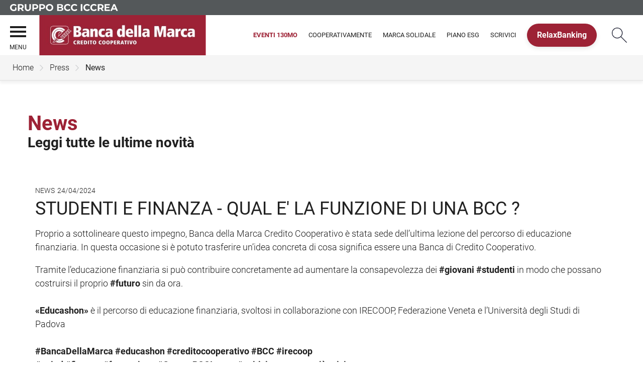

--- FILE ---
content_type: text/html; Charset=UTF-8
request_url: https://www.bancadellamarca.it/news/dettaglio_news_div.asp?i_menuID=69421&hNewsID=175186
body_size: 8301
content:
<!DOCTYPE HTML>
<html xmlns="http://www.w3.org/1999/xhtml" xmlns:og="http://ogp.me/ns#" xmlns:fb="http://www.facebook.com/2008/fbml" lang="it">
<head>
<title>Banca della Marca &mdash; STUDENTI E FINANZA - QUAL E' LA FUNZIONE DI UNA BCC ?</title>
<meta http-equiv="Content-Type" content="text/html; charset=utf-8">
<meta name="description" content="Banca della Marca Credito Cooperativo. Scopri i prodotti, i servizi, le iniziative a favore del territorio e della comunit&#224; locale di Treviso, Venezia e Pordenone">
<meta name="keywords" content="Banca della Marca,Banca Marca,BCC Marca,Banca di Marca,Marca,Credito Cooperativo,Credito Cooperativo di Treviso,Credito Cooperativo di Venezia,Credito Cooperativo di Pordenone,Banca Treviso,Banca Conegliano,Mutuo,Finanziamento,Servizi di pagamento,Superbonus">
<meta name="copyright" content="">
<meta name="viewport" content="width=device-width, initial-scale=1.0, maximum-scale=5.0, user-scalable=yes" />
<meta property="og:type" content="website" />
<meta property="og:title" content="Banca della Marca &mdash; STUDENTI E FINANZA - QUAL E' LA FUNZIONE DI UNA BCC ?">
<meta property="og:description" content="Banca della Marca Credito Cooperativo. Scopri i prodotti, i servizi, le iniziative a favore del territorio e della comunit&#224; locale di Treviso, Venezia e Pordenone">
<!-- facebook -->
<meta name="facebookexternalhit" content="index" />
<meta property="og:site_name" content="Banca della Marca" />
<meta property="og:image" content="https://static.publisher.iccrea.bcc.it/archivio/502/130096.jpg" />
<meta property="og:image:width" content="835" />
<meta property="og:image:height" content="835" />
<!-- facebook -->
<!-- twitter -->
<meta name="twitter:card" content="summary" />
<meta name="twitter:title" content="STUDENTI E FINANZA - QUAL E' LA FUNZIONE DI UNA BCC ?" />
<meta name="twitter:description" content="Banca della Marca Credito Cooperativo. Scopri i prodotti, i servizi, le iniziative a favore del territorio e della comunit&#224; locale di Treviso, Venezia e Pordenone" />
<meta name="twitter:image" content="https://static.publisher.iccrea.bcc.it/archivio/502/130096.jpg" />
<!-- twitter -->
<meta name="google-site-verification" content="AvUGEsIaqmWsWkSSwbaB6Q1cOE54_vqw1UDEIL-ocDs" />
<link rel="preconnect" href="https://static.publisher.iccrea.bcc.it/" crossorigin>
<link rel="dns-prefetch" href="https://static.publisher.iccrea.bcc.it/">
<link rel="shortcut icon" href="https://www.bancadellamarca.it/favicon.ico" type="image/vnd.microsoft.icon" />
<link rel="icon" href="https://www.bancadellamarca.it/favicon.ico" type="image/vnd.microsoft.icon" />
<link rel="preload" href="https://static.publisher.iccrea.bcc.it/archivio/fonts/roboto/roboto-v16-latin-100.woff2" as="font" type="font/woff2" fetchpriority="high" crossorigin="anonymous">
<link rel="preload" href="https://static.publisher.iccrea.bcc.it/archivio/fonts/roboto/roboto-v16-latin-300.woff2" as="font" type="font/woff2" fetchpriority="high" crossorigin="anonymous">
<link rel="preload" href="https://static.publisher.iccrea.bcc.it/archivio/fonts/roboto/roboto-v16-latin-regular.woff2" as="font" type="font/woff2" fetchpriority="high" crossorigin="anonymous">
<link rel="preload" href="https://static.publisher.iccrea.bcc.it/archivio/fonts/roboto/roboto-v16-latin-500.woff2" as="font" type="font/woff2" fetchpriority="high" crossorigin="anonymous">
<link rel="preload" href="https://static.publisher.iccrea.bcc.it/archivio/fonts/roboto/roboto-v16-latin-700.woff2" as="font" type="font/woff2" fetchpriority="high" crossorigin="anonymous">
<link rel="preload" href="https://static.publisher.iccrea.bcc.it/archivio/fonts/roboto-condensed/roboto-condensed-v14-latin-700.woff2" as="font" type="font/woff2" fetchpriority="high" crossorigin="anonymous">
<link rel="stylesheet" type="text/css" href="https://static.publisher.iccrea.bcc.it/archivio/css/base/jquery/ui.all.css" />
<link rel="stylesheet" type="text/css" href="https://static.publisher.iccrea.bcc.it/archivio/css/base/moduli.combined.css">
<link rel="stylesheet" type="text/css" href="https://static.publisher.iccrea.bcc.it/archivio/css/base/identitario2019.css">
<link rel="stylesheet" type="text/css" media="print" href="https://static.publisher.iccrea.bcc.it/archivio/css/base/stampante.css">
<link rel="stylesheet" type="text/css" href="https://static.publisher.iccrea.bcc.it/archivio/css/689/style[-689].css" title="default">
<script type="text/javascript">
var WEB_URL = "..";
var CDN_URL="..";
WEB_URL = "https://www.bancadellamarca.it/";
CDN_URL = "https://static.publisher.iccrea.bcc.it/";
</script><script type="text/javascript" src="https://static.publisher.iccrea.bcc.it/jquery/current/jquery.min.js?d=20220422135500"></script>
<script type="text/javascript" src="https://static.publisher.iccrea.bcc.it/jquery/current/jquery-ui.min.js?d=20220422135500" defer></script>
<script type="text/javascript" src="https://static.publisher.iccrea.bcc.it/jquery/plugins/jquery.bccPopUp.js" defer></script>
<script type="text/javascript" src="https://static.publisher.iccrea.bcc.it/jquery/plugins/jquery.AnnuarioSearchBox.js?d=20220422135500" defer></script>
<script type="text/javascript" src="https://static.publisher.iccrea.bcc.it/jquery/plugins/jquery.steps.min.js?d=20230516144400" defer></script>
<script type="text/javascript" src="https://static.publisher.iccrea.bcc.it/js/utils.min.js?d=20250226162200" defer></script>
<script type="text/javascript" src="https://www.bancadellamarca.it/custom/custom.js"></script>
<script type="text/javascript" src="https://static.publisher.iccrea.bcc.it/js/identitario2019.min.js?d=20260201014600"></script>
<link rel="preconnect" href="https://maps.googleapis.com" crossorigin>
<script type="text/javascript" src="//maps.googleapis.com/maps/api/js?language=it&amp;libraries=places&key=AIzaSyAyqLS4cgQfsSRGhfFeBNprkF74SvDrv3c" defer></script>
<script type="text/javascript" src="https://www.bancadellamarca.it/framework/js/cookies.dyn.js" defer></script>
<!--[if lt IE 9]><script type="text/javascript" src="https://static.publisher.iccrea.bcc.it/js/html5shiv.js"></script><![endif]-->
<script type="text/javascript">var HAS_PDF_VIEWER =false;$(document).ready(function(){PageHelpers.HAS_PDF_VIEWER = HAS_PDF_VIEWER});</script>
</head>
<body id='b-menu-69421' class='has-news'><script type="text/javascript">jQuery(function(){btCookies.initBannerCookies(false);});</script>
<script src="https://www.bancadellamarca.it/framework/piwik/piwik.stats.dyn.js" async></script>
	<form name="FRM_RELOAD" method="POST" action="/news/dettaglio_news_div.asp?i_menuID=69421&hNewsID=175186"></form>
	
	<script>
		$(document).ready(function(){
		  $("a[data-link-overlay=true]").PopUpLink();
  
		});
	</script>
<header class="l-header">
<div class="c-note-head">
<div class="l-container-fluid">
<div class="c-iccrea-logo">
<div class="tdBan2" ><a class="adobe-banner-link" data-tracking-method="bannerClick" href="https://www.bancadellamarca.it/system/bannerTrans.asp?id=28736" title="Vai a https:§§www.gruppoiccrea.it§Pagine§default.aspx" target="_blank"><img src="https://static.publisher.iccrea.bcc.it/archivio/502/131177.svg?d=20221117014634" border="0" id="131177" alt="Gruppo BCC Iccrea"></a></div>
</div>

<div class="c-bcc-logo">
<div class="tdBan3" ></div>
</div>
</div>
</div>

<nav class="l-nav">
<div class="l-container-fluid">
<div class="o-menu-reveal">
<div class="o-menu-icon"></div>
<span>menu</span><strong>&nbsp;</strong></div>

<div class="c-main-nav">
<div class="o-bg-menu">
<div class="c-main-nav-cont">
<div class="c-menu-cont">
<div class="tdMenuCSS52" ><ul id="topmenu" class="lstQck52Liv0"><li class="liv0 lstQckLi52Liv0Li0" id="lstQck69324"><a href="#!" target="_self" title="Vai a La banca" class="submenu liv0">La banca</a><ul class="lstQck52Liv1"><li class="liv1 lstQckLi52Liv1Li0" id="lstQck69325"><a href="https://www.bancadellamarca.it/template/default.asp?i_menuID=69325" title="Vai a La nostra storia" class=" liv1">La nostra storia</a></li><li class="liv1 lstQckLi52Liv1Li1" id="lstQck69342"><a href="/doc2/default.asp?i_archivioID=69303&i_cartellaID=98122&i_menuID=69342" target="_self" title="Vai a Valori" class=" liv1">Valori</a></li><li class="liv1 lstQckLi52Liv1Li2" id="lstQck69343"><a href="/IsiDoc/default.asp?Env64=MTIgLSBBc3NlbWJsZWEgU29jaUBAUmVnb2xhbWVudG8gYXNzZW1ibGVhIGUgcHJvY2VkaW1lbnRvIGVsZXR0b3JhbGU=&i_menuID=69343" target="_self" title="Vai a Mission" class=" liv1">Mission</a></li><li class="liv1 lstQckLi52Liv1Li3" id="lstQck69642"><a href="https://www.bancadellamarca.it/template/default.asp?i_menuID=69642" title="Vai a Partnership" class=" liv1">Partnership</a></li><li class="liv1 lstQckLi52Liv1Li4" id="lstQck69344"><a href="/doc2/default.asp?i_archivioID=69303&i_cartellaID=98124&i_menuID=69344" target="_self" title="Vai a Il logo" class=" liv1">Il logo</a></li><li class="liv1 lstQckLi52Liv1Li5" id="lstQck69327"><a href="/annuario/organisociali.asp?abi=7084&i_menuID=69327" target="_self" title="Vai a Organi sociali" class=" liv1">Organi sociali</a></li><li class="liv1 lstQckLi52Liv1Li6" id="lstQck69334"><a href="https://www.bancadellamarca.it/template/default.asp?i_menuID=69334" title="Vai a Dati societari" class=" liv1">Dati societari</a></li><li class="liv1 lstQckLi52Liv1Li7" id="lstQck69346"><a href="/doc2/default.asp?i_archivioID=69303&i_cartellaID=98126&i_menuID=69346" target="_self" title="Vai a Bilanci" class=" liv1">Bilanci</a></li><li class="liv1 lstQckLi52Liv1Li8" id="lstQck70818"><a href="https://www.gruppobcciccrea.it/Pagine/Default.aspx" target="_blank" title="Vai a Il Gruppo BCC Iccrea" class=" liv1">Il Gruppo BCC Iccrea</a></li><li class="liv1 lstQckLi52Liv1Li9" id="lstQck62360"><a href="https://www.bancadellamarca.it/template/default.asp?i_menuID=62360" title="Vai a La Sostenibilità" class=" liv1">La Sostenibilità</a></li><li class="liv1 lstQckLi52Liv1Li10" id="lstQck69345"><a href="javascript:apriDocDett(720141);" target="_self" title="Vai a Company profile" class=" liv1">Company profile</a></li><li class="liv1 lstQckLi52Liv1Li11" id="lstQck69775"><a href="/doc2/scaricadoc.asp?iDocumentoID=2290107&iAllegatoID=0" target="_self" title="Vai a Schema Informativa Governo Societario" class=" liv1">Schema Informativa Governo Societario</a></li><li class="liv1 lstQckLi52Liv1Li12 endNavMenu" id="lstQck72712"><a href="https://www.bancadellamarca.it/template/default.asp?i_menuID=72712" title="Vai a Etica di Gruppo e Whistleblowing" class="submenu noBorder liv1">Etica di Gruppo e Whistleblowing</a></li></ul></li><li class="liv0 lstQckLi52Liv0Li1" id="lstQck69326"><a href="#!" target="_self" title="Vai a Dove siamo" class="submenu liv0">Dove siamo</a><ul class="lstQck52Liv1"><li class="liv1 lstQckLi52Liv1Li0" id="lstQck69427"><a href="/annuario/dettaglio.asp?abi=7084&i_menuID=69427" target="_self" title="Vai a La sede" class=" liv1">La sede</a></li><li class="liv1 lstQckLi52Liv1Li1 endNavMenu" id="lstQck69428"><a href="/annuario/sportelli.asp?abi=7084&i_menuID=69428" target="_self" title="Vai a Le filiali" class=" noBorder liv1">Le filiali</a></li></ul></li><li class="liv0 lstQckLi52Liv0Li2" id="lstQck69465"><a href="#!" target="_self" title="Vai a La nostra offerta" class="submenu liv0">La nostra offerta</a><ul class="lstQck52Liv1"><li class="liv1 lstQckLi52Liv1Li0" id="lstQck69467"><a href="https://www.bancadellamarca.it/template/default.asp?i_menuID=69467" title="Vai a Famiglie e Privati" class=" liv1">Famiglie e Privati</a></li><li class="liv1 lstQckLi52Liv1Li1" id="lstQck73142"><a href="https://www.bancadellamarca.it/template/default.asp?i_menuID=73142" title="Vai a Offerta GIOVANI" class=" liv1">Offerta GIOVANI</a></li><li class="liv1 lstQckLi52Liv1Li2" id="lstQck69468"><a href="https://www.bancadellamarca.it/template/default.asp?i_menuID=69468" title="Vai a Imprese" class=" liv1">Imprese</a></li><li class="liv1 lstQckLi52Liv1Li3 endNavMenu" id="lstQck69469"><a href="https://www.bancadellamarca.it/template/default.asp?i_menuID=69469" title="Vai a Terzo Settore" class=" noBorder liv1">Terzo Settore</a></li></ul></li><li class="liv0 lstQckLi52Liv0Li3" id="lstQck69496"><a href="https://www.bancadellamarca.it/template/default.asp?i_menuID=69496" title="Vai a Soci" class="submenu liv0">Soci</a><ul class="lstQck52Liv1"><li class="liv1 lstQckLi52Liv1Li0" id="lstQck69497"><a href="https://www.bancadellamarca.it/template/default.asp?i_menuID=69497" title="Vai a Essere socio" class=" liv1">Essere socio</a></li><li class="liv1 lstQckLi52Liv1Li1" id="lstQck70053"><a href="https://www.bancadellamarca.it/doc2/default.asp?i_menuID=69944" target="_self" title="Vai a Area riservata Soci" class=" liv1">Area riservata Soci</a></li><li class="liv1 lstQckLi52Liv1Li2" id="lstQck69499"><a href="javascript:apriDocDett(738322);" target="_self" title="Vai a Regolamento ammissione socio" class=" liv1">Regolamento ammissione socio</a></li><li class="liv1 lstQckLi52Liv1Li3" id="lstQck69500"><a href="https://www.bancadellamarca.it/template/default.asp?i_menuID=69500" title="Vai a Attività e gite" class=" liv1">Attività e gite</a></li><li class="liv1 lstQckLi52Liv1Li4" id="lstQck69501"><a href="https://www.bancadellamarca.it/template/default.asp?i_menuID=69501" title="Vai a Prodotti e offerte riservate ai soci" class=" liv1">Prodotti e offerte riservate ai soci</a></li><li class="liv1 lstQckLi52Liv1Li5" id="lstQck69502"><a href="https://www.bancadellamarca.it/template/default.asp?i_menuID=69502" title="Vai a Lode al profitto" class=" liv1">Lode al profitto</a></li><li class="liv1 lstQckLi52Liv1Li6" id="lstQck69793"><a href="https://www.bancadellamarca.it/calendario/default.asp?i_menuID=69793" title="Vai a Iniziative per i soci" class=" liv1">Iniziative per i soci</a></li><li class="liv1 lstQckLi52Liv1Li7" id="lstQck71896"><a href="https://www.bancadellamarca.it/template/default.asp?i_menuID=72226" target="_self" title="Vai a BCC SOCI – Operazione a premio" class=" liv1">BCC SOCI – Operazione a premio</a></li><li class="liv1 lstQckLi52Liv1Li8 endNavMenu" id="lstQck72339"><a href="https://www.bancadellamarca.it/paginegialle2/default.asp?i_menuID=72339" title="Vai a Elenco esercizi commerciali convenzionati BCC Soci" class=" noBorder liv1">Elenco esercizi commerciali convenzionati BCC Soci</a></li></ul></li><li class="liv0 lstQckLi52Liv0Li4" id="lstQck69423"><a href="#!" target="_self" title="Vai a Press" class="submenu liv0">Press</a><ul class="lstQck52Liv1"><li class="liv1 lstQckLi52Liv1Li0" id="lstQck69426"><a href="/news/ricerca.asp?hTemID=7619&i_menuID=69421" target="_self" title="Vai a Comunicati stampa" class=" liv1">Comunicati stampa</a></li><li class="liv1 lstQckLi52Liv1Li1" id="lstQck69429"><a href="/news/ricerca.asp?hTemID=7620&i_menuID=69421" target="_self" title="Vai a Dal territorio" class=" liv1">Dal territorio</a></li><li class="liv1 lstQckLi52Liv1Li2" id="lstQck69422"><a href="https://www.bancadellamarca.it/news/default.asp?i_menuID=69422" title="Vai a Blog" class=" liv1">Blog</a></li><li class="liv1 lstQckLi52Liv1Li3 endNavMenu" id="lstQck69424"><a href="https://www.bancadellamarca.it/magazine/default.asp?i_menuID=69424" title="Vai a Insieme con fiducia" class=" noBorder liv1">Insieme con fiducia</a></li></ul></li><li class="liv0 lstQckLi52Liv0Li5" id="lstQck69460"><a href="#!" target="_self" title="Vai a Contatti" class="submenu liv0">Contatti</a><ul class="lstQck52Liv1"><li class="liv1 lstQckLi52Liv1Li0" id="lstQck69461"><a href="https://www.bancadellamarca.it/template/default.asp?i_menuID=69461" title="Vai a Scrivici" class=" liv1">Scrivici</a></li><li class="liv1 lstQckLi52Liv1Li1" id="lstQck69574"><a href="https://www.bancadellamarca.it/template/default.asp?i_menuID=69574" title="Vai a Assistenza" class=" liv1">Assistenza</a></li><li class="liv1 lstQckLi52Liv1Li2" id="lstQck12510"><a href="https://www.bancadellamarca.it/template/default.asp?i_menuID=12510" title="Vai a Blocco carte" class=" liv1">Blocco carte</a></li><li class="liv1 lstQckLi52Liv1Li3 endNavMenu" id="lstQck69541"><a href="https://www.bancadellamarca.it/curriculum/default.asp?i_menuID=69541" title="Vai a Lavora con noi" class=" noBorder liv1">Lavora con noi</a></li></ul></li><li class="liv0 lstQckLi52Liv0Li6" id="lstQck69670"><a href="https://www.bancadellamarca.it/template/default.asp?i_menuID=69670" title="Vai a Servizi Online" class="submenu liv0">Servizi Online</a><ul class="lstQck52Liv1"><li class="liv1 lstQckLi52Liv1Li0" id="lstQck69671"><a href="https://www.relaxbanking.it/react/relaxbanking/" target="_blank" title="Vai a RelaxBanking" class=" liv1">RelaxBanking</a></li><li class="liv1 lstQckLi52Liv1Li1" id="lstQck69672"><a href="https://www.cartabcc.it" target="_blank" title="Vai a CartaBCC" class=" liv1">CartaBCC</a></li><li class="liv1 lstQckLi52Liv1Li2" id="lstQck69673"><a href="https://www.cartabccpos.it/" target="_blank" title="Vai a Esercenti POS" class=" liv1">Esercenti POS</a></li><li class="liv1 lstQckLi52Liv1Li3" id="lstQck69674"><a href="https://www.directa.it/index-ita.html" target="_blank" title="Vai a Directa Trading Online" class=" liv1">Directa Trading Online</a></li><li class="liv1 lstQckLi52Liv1Li4 endNavMenu" id="lstQck69874"><a href="https://www.bancadellamarca.it/template/default.asp?i_menuID=69874" title="Tempo di ISEE? Recupera facilmente i documenti necessari&#xA;Stai cercando la giacenza annua media? Il tuo saldo al 31/12? Le rate pagate del mutuo?" class=" noBorder liv1">ISEE - Recupera i documenti in autonomia</a></li></ul></li><li class="liv0 lstQckLi52Liv0Li7 endNavMenu" id="lstQck70082"><a href="#!" target="_self" title="Un contenitore di socialità applicata:&#xA;E’ una manifestazione che nasce dall’idea che il territorio e le comunità che lo abitano sono un valore che va preservato e fatto crescere anche attraverso momenti di condivisione culturali e conviviali. Questa idea ci ha fatto letteralmente “scendere in piazza” per far capire che il “bene comune” di cui tanto si parla ha bisogno delle “mani” di tutte le realtà di un territorio, persone, associazioni, enti pubblici e istituzioni finanziarie. Per questo abbiamo deciso di essere i capofila e i catalizzatori di questo momento di aggregazione trasformando la nostra festa dei soci in una festa di tutti. Ha funzionato!" class="submenu noBorder liv0">Link utili</a><ul class="lstQck52Liv1"><li class="liv1 lstQckLi52Liv1Li0" id="lstQck74645"><a href="https://www.bancadellamarca.it/template/default.asp?i_menuID=68833" target="_self" title="BCC SOCI operazione a premi" class=" liv1">NOI SIAMO SOCI BCC</a></li><li class="liv1 lstQckLi52Liv1Li1" id="lstQck70084"><a href="https://www.marcasolidale.it/" target="_self" title="Vai a MARCA SOLIDALE" class=" liv1">MARCA SOLIDALE</a></li><li class="liv1 lstQckLi52Liv1Li2" id="lstQck70083"><a href="https://www.bancadellamarca.it/template/default.asp?i_menuID=69320" target="_self" title="Vai a COOPERATIVAMENTE" class=" liv1">COOPERATIVAMENTE</a></li><li class="liv1 lstQckLi52Liv1Li3 endNavMenu" id="lstQck75712"><a href="https://www.bancadellamarca.it/calendario/default.asp?i_menuID=69793" target="_self" title="Vai a EVENTI 130mo" class=" noBorder liv1">EVENTI 130mo</a></li></ul></li></ul></div>
</div>

<div class="c-menu-sidebar">
<div class="tdLan47" ></div>
</div>
</div>
</div>

<div class="o-scroll-close"><span>Chiudi</span></div>
</div>

<div class="c-main-logo">
<div class="tdBan1" ><a class="adobe-banner-link" data-tracking-method="bannerClick" href="https://www.bancadellamarca.it/system/bannerTrans.asp?id=28735" title="Vai alla Home Page" target="_top"><img src="https://static.publisher.iccrea.bcc.it/archivio/689/165596.jpg?d=20221202014634" border="0" id="165596" alt="Banca della Marca"></a></div>
</div>

<div class="c-utility">
<div class="tdQck4" ><table border="0" cellpadding="0" cellspacing="0"><tr><td class="lstQck4Liv0" id="menu75706"><a href="https://www.bancadellamarca.it/calendario/default.asp?i_menuID=69793" class="lstQck4Liv0" id="lnkmenu75706" target="_self" title="Vai a EVENTI 130mo">EVENTI 130mo</a></td><td class="lstQck4Liv0" id="menu69322"><a href="https://www.bancadellamarca.it/template/default.asp?i_menuID=69320" class="lstQck4Liv0" id="lnkmenu69322" target="_self" title="Vai a Cooperativamente">Cooperativamente</a></td><td class="lstQck4Liv0" id="menu69323"><a href="https://www.marcasolidale.it" class="lstQck4Liv0" id="lnkmenu69323" target="_blank" title="Vai a Marca solidale">Marca solidale</a></td><td class="lstQck4Liv0" id="menu73586"><a href="https://www.bancadellamarca.it/template/default.asp?i_menuID=73586" class="lstQck4Liv0" id="lnkmenu73586" target="" title="Vai a Piano ESG">Piano ESG</a></td><td class="lstQck4Liv0" id="menu69576"><a href="https://www.bancadellamarca.it/template/default.asp?i_menuID=69461" class="lstQck4Liv0" id="lnkmenu69576" target="_self" title="Vai a Scrivici">Scrivici</a></td><td class="lstQck4Liv0" id="menu69321"><a href="/framework/bnk/default.asp?id=1&i_menuID=69321" class="lstQck4Liv0" id="lnkmenu69321" target="_blank" title="Vai a RelaxBanking">RelaxBanking</a></td></tr></table></div>
</div>

<div class="c-login">
<div class="tdLogout55" ></div>
</div>

<div class="c-src-reveal"><button id="o-src-reveal" name="reveal-search">Cerca</button></div>
</div>

<div class="c-search-bar">
<div class="l-container-fluid">
<form action="" method="post" name="FRM_RICERCA"><input class="src_top" onclick="ricercaSubmit()" type="submit" value="Submit Query" /> <input class="src" id="src" name="txtTesto" type="text" value="Cerca" /></form>
</div>
</div>
</nav>
</header>
<div class='l-bread-nav is-dropdown'><div class='l-breadcrumb'><div class='c-breadcrumb' aria-label='breadcrumbs' role='navigation'><ul><li id='menu--689' class='o-breadcrumb-link o-breadcrumb-home'><a href="https://www.bancadellamarca.it/default.asp"title='Home'>Home</a></li><li class='o-divider'>&gt;</li><li id='menu-69423' class='o-breadcrumb-link '><a href="#!" target="_self"title='Press'>Press</a><div class='l-int-nav'><div class='c-int-nav'><ul><li id='submenu-69426' class='o-int-nav-link'><a href="/news/ricerca.asp?hTemID=7619&i_menuID=69421" target="_self">Comunicati stampa</a></li><li id='submenu-69429' class='o-int-nav-link'><a href="/news/ricerca.asp?hTemID=7620&i_menuID=69421" target="_self">Dal territorio</a></li><li id='submenu-69422' class='o-int-nav-link'><a href="https://www.bancadellamarca.it/news/default.asp?i_menuID=69422">Blog</a></li><li id='submenu-69424' class='o-int-nav-link'><a href="https://www.bancadellamarca.it/magazine/default.asp?i_menuID=69424">Insieme con fiducia</a></li></ul></div></div></li><li class='o-divider'>&gt;</li><li id='menu-69421' class='o-breadcrumb-link '><a href="javascript:void(0);"title='News'>News</a></li></ul></div></div><button class='o-int-nav-reveal'></button></div><script language="javascript" type="text/javascript" src="https://static.publisher.iccrea.bcc.it/js/bcc.breadcrumb.down.js?d=20221118123200" defer></script>

<main class="l-main-content">
<div class="c-main-title">
<div class="tdLan6" ><table cellpadding="0" cellspacing="0" border="0"><tr><td class="tdLTd6"><table width="100%" cellspacing="0" cellpadding="0" border="0"><tr class="trLin6"><td class="tdLin6">News</td></tr><tr><td><div class="tdLTd6">
						<h1>News</h1>

						<h2>Leggi tutte le ultime novit&agrave;</h2>
					</div></td></tr>   </table> </td>   </tr>   <tr>   <td><div class="tdLan6">&nbsp;</div></td>   </tr></table></div>
</div>

<div class="c-main-content">
<div class="tdCc14" >

 <link href="https://www.bancadellamarca.it/css/jquery/jquery.share.css" type="text/css" rel="stylesheet">
 <script type="text/javascript" src="https://www.bancadellamarca.it/jquery/plugins/jquery.share.js"></script>
 <div id=dettaglio_news>
	<div class="back_news_top"><a class="return" href="https://www.bancadellamarca.it/news/default.asp?i_menuID=69421" title="Torna all'elenco delle news">Torna alle news</a></div>
	<div class="add_this_new_top">
	
			<div  id="socialSharingtop" name="socialSharingtop"></div>
			<script type="text/javascript">
				$("#socialSharingtop").share({
					networks: ["facebook","twitter","linkedin","email"],
					title :'STUDENTI E FINANZA - QUAL E’ LA FUNZIONE DI UNA BCC ?'
				});
			</script>
	</div>
	<div class="tematicaNews" id="7706" tematicaid="7706">NEWS</div>

    <div class="dataNews">24/04/2024</div>
    <div  class="titolonews">STUDENTI E FINANZA - QUAL E' LA FUNZIONE DI UNA BCC ?</div>
    
		<div class="abstractNews"><p>Proprio a sottolineare questo impegno, Banca della Marca Credito Cooperativo è stata sede dell’ultima lezione del percorso di educazione finanziaria. In questa occasione si è potuto trasferire un’idea concreta di cosa significa essere una Banca di Credito Cooperativo.</p>

<p></p>
</div>
	
    <div class="testoNews"><p>Tramite l’educazione finanziaria si può contribuire concretamente ad aumentare la consapevolezza dei <strong>#giovani</strong> <strong>#studenti </strong>in modo che possano costruirsi il proprio<strong> #futuro</strong> sin da ora.<br />
<br />
<strong>«Educashon»</strong> è il percorso di educazione finanziaria, svoltosi in collaborazione con IRECOOP, Federazione Veneta e l’Università degli Studi di Padova<br />
<br />
<strong>#BancaDellaMarca #educashon #creditocooperativo #BCC #irecoop<br />
#unipd #finanza #formazione #GruppoBCCIccrea #unitisiamoancorapiùunici </strong></p>

<p></p>
<iframe title="post facebook" allow="autoplay; clipboard-write; encrypted-media; picture-in-picture; web-share" allowfullscreen="true" frameborder="0" height="507" scrolling="no" src="https://www.facebook.com/plugins/post.php?href=https%3A%2F%2Fwww.facebook.com%2FEducashonFederazioneVenetaBCC%2Fposts%2Fpfbid02N97rFhgda4XBtth4XpeF6yqPYgSGzJgH2syorNMs7xEzR1Sv3VTvuafDWFR4vhN5l&show_text=true&width=500&is_preview=true" style="border:none;overflow:hidden" width="500"></iframe>

<p></p>

	</div>
    <!--inserimento gallery-->
	<div class="gallery_news">
		
	</div>
	<!--inserimento addthis e tag-->
	<div class="tags_dettaglio_news">
		
		</div>
	<div class="add_this_new_bottom">
		
			<div  id="socialSharingbottom" name="socialSharingbottom"></div>
			<script type="text/javascript">
				$("#socialSharingbottom").share({
					networks: ["facebook","twitter","linkedin","email"],
					title :'STUDENTI E FINANZA - QUAL E’ LA FUNZIONE DI UNA BCC ?'
				});
			</script>
	</div>
	<div class="back_news_bottom"><a class="return" href="https://www.bancadellamarca.it/news/default.asp?i_menuID=69421" title="Torna all'elenco delle news">Torna alle news</a></div>
</div></div>

<div class="tdQck45" ></div>
</div>

<div class="l-product-filter">
<div class="c-product-filter">
<div class="tdLan30" ></div>
</div>
</div>
</main>

<section class="l-pre-footer">
<div class="l-container">
<div class="c-pre-footer">
<div class="tdQck33" ><table border="0" cellpadding="0" cellspacing="0"><tr><td class="lstQck33Liv0" id="menu69645"><a href="https://www.bancadellamarca.it/template/default.asp?i_menuID=69645" class="lstQck33Liv0" id="lnkmenu69645" target="" title="Vai a Trasparenza">Trasparenza</a></td><td class="lstQck33Liv0" id="menu69318"><a href="https://www.fondidigaranzia.it/" class="lstQck33Liv0" id="lnkmenu69318" target="_blank" title="Vai a Fondo di garanzia">Fondo di garanzia</a></td><td class="lstQck33Liv0" id="menu69638"><a href="/doc2/default.asp?i_archivioID=69303&i_cartellaID=98099&i_menuID=69638" class="lstQck33Liv0" id="lnkmenu69638" target="_self" title="Vai a Documenti utili">Documenti utili</a></td><td class="lstQck33Liv0" id="menu69317"><a href="/doc2/default.asp?i_archivioID=69303&i_cartellaID=98100&i_menuID=69317" class="lstQck33Liv0" id="lnkmenu69317" target="_self" title="Vai a MiFid">MiFid</a></td><td class="lstQck33Liv0" id="menu70466"><a href="https://www.acf.consob.it/" class="lstQck33Liv0" id="lnkmenu70466" target="" title="Vai a ACF - ARBITRO PER LE CONTROVERSIE FINANZIARIE">ACF - ARBITRO PER LE CONTROVERSIE FINANZIARIE</a></td><td class="lstQck33Liv0" id="menu68353"><a href="https://www.bancadellamarca.it/template/default.asp?i_menuID=68353" class="lstQck33Liv0" id="lnkmenu68353" target="" title="Vai a Reclami">Reclami</a></td><td class="lstQck33Liv0" id="menu68165"><a href="https://www.bancadellamarca.it/template/default.asp?i_menuID=68165" class="lstQck33Liv0" id="lnkmenu68165" target="" title="Vai a Disconoscimento">Disconoscimento</a></td><td class="lstQck33Liv0" id="menu64391"><a href="https://www.bancadellamarca.it/template/default.asp?i_menuID=64391" class="lstQck33Liv0" id="lnkmenu64391" target="" title="Vai a Definizione di Default">Definizione di Default</a></td><td class="lstQck33Liv0" id="menu68775"><a href="https://www.bancadellamarca.it/template/default.asp?i_menuID=68775" class="lstQck33Liv0" id="lnkmenu68775" target="" title="Vai a Accessibilità">Accessibilità</a></td></tr></table></div>
</div>
</div>
</section>
<footer class="l-footer"><div class="l-container"><div id='footer-box-1' class='c-footer-custom'><p><img alt="Banca della Marca" class="o-footer-logo" height="43" src="https://static.publisher.iccrea.bcc.it/archivio/689/165225.PNG" width="314" /></p>

<ul class="c-footer-info">
	<li>Banca della Marca Credito Cooperativo Societ&agrave; Cooperativa</li>
	<li>Sede Legale e Direzione Generale:</li>
	<li>31010 Orsago (Tv) - Via G. Garibaldi, 46</li>
	<li>Telefono: 0438.9931</li>
	<li>Fax: 0438.990599</li>
	<li>E-mail: <a  href="mailto:info@bancadellamarca.it" title="invia un'email">info@bancadellamarca.it</a></li>
	<li>Pec: <a  href="mailto:bancadellamarca@legalmail.it" title="invia un'email PEC">bancadellamarca@legalmail.it</a></li>
	<li>Codice Fiscale e numero di iscrizione al Registro Imprese di Treviso-Belluno n. 03669140265</li>
</ul>

<ul class="c-footer-info">
	<li>Aderente al Gruppo Bancario Cooperativo Iccrea iscritto all&rsquo;Albo dei Gruppi Bancari con capogruppo Iccrea Banca S.p.A., che ne esercita la direzione e il coordinamento.<br />
	Societ&agrave; partecipante al Gruppo IVA Gruppo Bancario Cooperativo Iccrea -</li>
	<li>Soggetta&nbsp;alla vigilanza di IVASS e iscritta al&nbsp;RUI n.&nbsp;D000053970</li>
	<li>Sito RUI:&nbsp;<em><a alt="vai al sito rui"  href="https://ruipubblico.ivass.it/rui-pubblica/ng/#/home/" target="_blank">https://ruipubblico.ivass.it/rui-pubblica/ng/#/home/</a></em></li>
	<li><em>Partita IVA 15240741007,</em></li>
	<li><em>Cod. SDI 9GHPHLV. Iscritta all&rsquo;Albo delle banche n. 5502, Cod. ABI: 7084/7.</em></li>
	<li><em>Iscritta all&rsquo;Albo delle societ&agrave; cooperative n. A166497.</em></li>
</ul>

<ul class="c-footer-info">
	<li><em><a  href="http://www.iccreabanca.it/" target="_blank" title="vai al sito di Iccrea Banca">&copy;2017 Iccrea Banca S.p.A</a></em></li>
</ul>
</div><div id='footer-box-2' class='c-footer-menu'><div class='c-footer-list' id='footer-section-0'> <div class="l-footer-label-links" role="navigation">La banca</div><ul class='c-footer-links'><li><a title="Vai a La nostra storia" href='https://www.bancadellamarca.it/template/default.asp?i_menuID=69325' target='_self'>La nostra storia</a></li><li><a title="Vai a Valori" href='https://www.bancadellamarca.it/doc2/default.asp?i_archivioID=69303&i_cartellaID=98122&i_menuID=69342' target='_self'>Valori</a></li><li><a title="Vai a Mission" href='https://www.bancadellamarca.it/IsiDoc/default.asp?Env64=MTIgLSBBc3NlbWJsZWEgU29jaUBAUmVnb2xhbWVudG8gYXNzZW1ibGVhIGUgcHJvY2VkaW1lbnRvIGVsZXR0b3JhbGU=&i_menuID=69343' target='_self'>Mission</a></li><li><a title="Vai a Partnership" href='https://www.bancadellamarca.it/template/default.asp?i_menuID=69642' target='_self'>Partnership</a></li><li><a title="Vai a Organi sociali" href='https://www.bancadellamarca.it/annuario/organisociali.asp?abi=7084&i_menuID=69327' target='_self'>Organi sociali</a></li><li><a title="Vai a Bilanci" href='https://www.bancadellamarca.it/doc2/default.asp?i_archivioID=69303&i_cartellaID=98126&i_menuID=69346' target='_self'>Bilanci</a></li><li><a title="Vai a Il Gruppo BCC Iccrea" href='https://www.bancadellamarca.it/template/default.asp?i_menuID=61229' target='_self'>Il Gruppo BCC Iccrea</a></li><li><a title="Vai a La Sostenibilità" href='https://www.bancadellamarca.it/template/default.asp?i_menuID=62360' target='_self'>La Sostenibilità</a></li></ul></div><div class='c-footer-list' id='footer-section-1'> <div class="l-footer-label-links" role="navigation">Dove siamo</div><ul class='c-footer-links'><li><a title="Vai a La sede" href='https://www.bancadellamarca.it/annuario/dettaglio.asp?abi=7084&i_menuID=69427' target='_self'>La sede</a></li><li><a title="Vai a Le filiali" href='https://www.bancadellamarca.it/annuario/sportelli.asp?abi=7084&i_menuID=69428' target='_self'>Le filiali</a></li></ul></div><div class='c-footer-list' id='footer-section-2'> <div class="l-footer-label-links" role="navigation">La nostra offerta</div><ul class='c-footer-links'><li><a title="Vai a Famiglie e Privati" href='https://www.bancadellamarca.it/template/default.asp?i_menuID=69467' target='_self'>Famiglie e Privati</a></li><li><a title="Vai a Offerta GIOVANI" href='https://www.bancadellamarca.it/template/default.asp?i_menuID=73142' target='_self'>Offerta GIOVANI</a></li><li><a title="Vai a Imprese" href='https://www.bancadellamarca.it/template/default.asp?i_menuID=69468' target='_self'>Imprese</a></li><li><a title="Vai a Terzo Settore" href='https://www.bancadellamarca.it/template/default.asp?i_menuID=69469' target='_self'>Terzo Settore</a></li></ul></div><div class='c-footer-list' id='footer-section-3'> <div class="l-footer-label-links" role="navigation">Press</div><ul class='c-footer-links'><li><a title="Vai a Comunicati stampa" href='https://www.bancadellamarca.it/news/ricerca.asp?hTemID=7619&i_menuID=69421' target='_self'>Comunicati stampa</a></li><li><a title="Vai a Dal territorio" href='https://www.bancadellamarca.it/news/ricerca.asp?hTemID=7620&i_menuID=69421' target='_self'>Dal territorio</a></li><li><a title="Vai a Blog" href='https://www.bancadellamarca.it/news/default.asp?i_menuID=69422' target='_self'>Blog</a></li><li><a title="Vai a Insieme con fiducia" href='https://www.bancadellamarca.it/magazine/default.asp?i_menuID=69424' target='_self'>Insieme con fiducia</a></li></ul></div><div class='c-footer-list' id='footer-section-4'> <div class="l-footer-label-links" role="navigation">Soci</div><ul class='c-footer-links'><li><a title="Vai a Essere socio" href='https://www.bancadellamarca.it/template/default.asp?i_menuID=69497' target='_self'>Essere socio</a></li><li><a title="Vai a Regolamento ammissione socio" href='javascript:apriDocDett(738322);' target='_self'>Regolamento ammissione socio</a></li><li><a title="Vai a Attività e gite" href='https://www.bancadellamarca.it/template/default.asp?i_menuID=69500' target='_self'>Attività e gite</a></li><li><a title="Vai a Prodotti e offerte riservate ai soci" href='https://www.bancadellamarca.it/template/default.asp?i_menuID=69501' target='_self'>Prodotti e offerte riservate ai soci</a></li><li><a title="Vai a Lode al profitto" href='https://www.bancadellamarca.it/template/default.asp?i_menuID=69502' target='_self'>Lode al profitto</a></li><li><a title="Vai a Iniziative per i soci" href='https://www.bancadellamarca.it/calendario/default.asp?i_menuID=69793' target='_self'>Iniziative per i soci</a></li></ul></div><div class='c-footer-list' id='footer-section-5'> <div class="l-footer-label-links" role="navigation"><a href='https://www.bancadellamarca.it/template/default.asp?i_menuID=69670'>Servizi Online</a></div><ul class='c-footer-links'><li><a title="Vai a RelaxBanking" href='https://www.relaxbanking.it/react/relaxbanking/#/' target='_self'>RelaxBanking</a></li><li><a title="Vai a CartaBCC" href='https://www.cartabcc.it/Pagine/default.aspx' target='_blank'>CartaBCC</a></li><li><a title="Vai a Esercenti POS" href='https://www.cartabccpos.it/' target='_blank'>Esercenti POS</a></li><li><a title="Vai a Directa Trading Online" href='https://www.directa.it/index-ita.html' target='_blank'>Directa Trading Online</a></li><li><a title="Vai a ISEE - Recupera i documenti in autonomia" href='https://www.bancadellamarca.it/template/default.asp?i_menuID=69874' target='_self'>ISEE - Recupera i documenti in autonomia</a></li></ul></div><div class='c-footer-list' id='footer-section-6'> <div class="l-footer-label-links" role="navigation">Contatti</div><ul class='c-footer-links'><li><a title="Vai a Scrivici" href='https://www.bancadellamarca.it/template/default.asp?i_menuID=69461' target='_self'>Scrivici</a></li><li><a title="Vai a Assistenza" href='https://www.bancadellamarca.it/template/default.asp?i_menuID=69574' target='_self'>Assistenza</a></li><li><a title="Vai a Blocco carte" href='https://www.bancadellamarca.it/template/default.asp?i_menuID=12510' target='_self'>Blocco carte</a></li><li><a title="Vai a Lavora con noi" href='https://www.bancadellamarca.it/curriculum/default.asp?i_menuID=69541' target='_self'>Lavora con noi</a></li></ul></div><div class='c-footer-list' id='footer-section-7'> <div class="l-footer-label-links" role="navigation">LINK UTILI</div><ul class='c-footer-links'><li><a title="Vai a Cooperativamente" href='https://www.bancadellamarca.it/template/default.asp?i_menuID=69320' target='_self'>Cooperativamente</a></li><li><a title="Vai a Marca solidale" href='https://www.marcasolidale.it' target='_blank'>Marca solidale</a></li><li><a title="Vai a EVENTI 130mo" href='https://www.bancadellamarca.it/calendario/default.asp?i_menuID=69793' target='_self'>EVENTI 130mo</a></li></ul></div></div></div><div class="l-sub-footer"><div class="l-container"><div id='sub-footer-box' class='c-sub-footer' aria-label="Sotto Menu footer del sito" role="navigation"> <div class="l-footer-label-links" role="navigation">Legal</div><ul class='c-footer-links'><li><a title="Vai a Dati societari" href='https://www.bancadellamarca.it/template/default.asp?i_menuID=69334' target='_self'>Dati societari</a></li><li><a title="Vai a Privacy" href='https://www.bancadellamarca.it/privacy.asp' target='_self'>Privacy</a></li><li><a title="Vai a Cookie policy" href='https://www.bancadellamarca.it/cookie.asp' target='_self'>Cookie policy</a></li><li><a title="Vai a PSD2-TPP" href='https://www.bancadellamarca.it/template/default.asp?i_menuID=57665' target='_self'>PSD2-TPP</a></li></ul></div></div></div></footer><script language="javascript" type="text/javascript" src="https://static.publisher.iccrea.bcc.it/js/bcc.footer.min.js?d=20220422135500" defer></script>

<div class="c-back-top"></div>

<script type="text/javascript" src="https://static.publisher.iccrea.bcc.it/js/accessiway.min.js" async></script>

<script type="text/javascript" src="/_Incapsula_Resource?SWJIYLWA=719d34d31c8e3a6e6fffd425f7e032f3&ns=2&cb=1074344998" async></script></body>
</html>

--- FILE ---
content_type: text/css
request_url: https://static.publisher.iccrea.bcc.it/archivio/css/689/style[-689].css
body_size: 5222
content:
/*CLASSE: Colonne Lancio*/.tdLin38, .tdLin46 {  font-size: 0;  position: absolute;  left: -9999px;  display: block!important;}/*reset style*/#mainDettAllegati .tdTabella table td.tdLista1 a, .c-table-approfondisci a:link, .c-table-approfondisci a:visited, .l-container a, .tdCc14 a, .tdLan6 a {  color: #54575a;}#mainDettAllegati .tdTabella table td.tdLista1 a:hover, .c-table-approfondisci a:hover, .c-table-approfondisci a:hover, .l-container a:hover, .tdCc14 a:hover, .tdLan6 a:hover, a:active, a:focus, a:hover, #topmenu>li>ul a:focus, #topmenu>li>ul a:hover {  color: #9d2235;}#frmRicAnnuario #ricerca input:focus, #frmRicAnnuario #ricerca input:hover, #frmRicAnnuario #ricerca select:focus, #frmRicAnnuario #ricerca select:hover, .tableRicerca .formRicerca .tdTabella input:not([type=submit]):hover, .tableRicerca .formRicerca .tdTabella select:hover {  border-color: #3d4144;  background-color: #f5f5f5;}.c-back-top {  background-color: #606869;}.c-back-top:hover {  background-color: #3d4144;}.o-btn-accordion {  color: #3d4144;}.o-btn-accordion.is-open[role=button], .o-btn-accordion:focus, .o-btn-accordion:hover {  color: #3d4144 !important;  font-weight: 500;}.o-btn-accordion:after.o-btn-accordion:after {  color: #3d4144;}/*CLASSE: Logo*/.c-main-logo {  padding: 0;}.c-main-logo img {  width: auto;  height: 80px;  display: block;}.l-nav.is-scrolling .c-main-logo {  padding: 0;}.l-nav.is-scrolling .c-main-logo img {  transform: none;}.c-note-head {  background-color: #54585A;}.l-pre-footer {  background-color: #54575a;}.l-footer, .l-sub-footer {  background-color: #606869;}.c-pre-footer a:hover, .c-pre-footer a:focus, .c-footer-menu a:focus, .c-footer-menu a:hover, .c-footer-info a:hover, .c-footer-trasparenza li a:hover {  color: #ffffff;}.c-main-content h1, .c-main-content h2, .c-main-content h3 {  color: #9d2235;}.c-main-content h1, .c-main-title h1 {  color: #9d2235;}.c-main-content h2, .c-main-title h2 {  color: #9d2235;}.c-main-content li:before {  background-color: #3d4144;}.o-menu-reveal strong {  background-color: #9d2235;}.is-dropdown .c-int-nav, #o-src-reveal:hover:before {  border-color: #9d2235;}#o-src-reveal:hover:after {  border-top-color: #9d2235;}.c-breadcrumb .o-breadcrumb-home+.o-divider+.o-breadcrumb-link a:hover, .c-utility a:active, .c-utility a:hover {  color: #9d2235;}.c-utility td:last-child a:link, .c-utility td:last-child a:visited, button.pulsante#btnhomepage, .c-search-bar .src_top, #frmRicAnnuario button[type=button], .wrapper_ricercaAnteprima button.mostraTutto {  background-image: none;  background-color: #9d2235;}.c-search-bar .src_top:focus, .c-search-bar .src_top:hover {  background-image: none;  background-color: #202020;}.c-utility td:last-child a:before, button.pulsante#btnhomepage:before, #frmRicAnnuario button[type=button]:before, .wrapper_ricercaAnteprima button.mostraTutto:before {  background-image: none;  background-color: #202020;}.c-src-reveal:after, .c-utility td:after {  background-color: #9e2334;}.c-main-nav #topmenu>li>a {  color: #3d4144;}.c-main-content .l-target h1, .c-main-content .l-target h2, .c-main-content .l-target h3 {  color: #9d2235;}.c-target a:before, .c-target a:after, .c-target span, .c-target span:after, .c-main-content #divAnnuario h3.clsTitolo, .clsSportelloContainer, .clsSportelloContainer h3 {  border-color: #3d4144;  color: #3d4144;}/*CLASSE: Ricerca*/.c-main-content h1+p.subtitleTemplate, .c-main-title h1+h2 {  color: #202020;}.c-search-page #tabs li {  color: #3d4144;  border-color: #C3C3C3;}.c-search-page #tabs li.selected, .c-search-page #tabs li:hover {  color: #3d4144;  border-color: #3d4144;}.c-search-page #tabs li span {  background-color: #3d4144;}.ricercaTabellaRisultati .colonnaData {  border-color: #9d2235;}/*CLASSE: Avvio veloce 1*/#lnkmenu75706 {  color: #9d2235;  font-weight: bold;}/*CLASSE: Calendario eventi*/.l-calendar-listaeventi #tb_current h3 {  display: none;}.l-eventi-home {  background-color: #f5f5f5;  padding-bottom: 50px;}.c-home-eventi #tableView .othermonth, .c-home-eventi #tableView .othewermonth,.c-home-eventi #datePicker,.c-home-eventi #tableView th,.c-home-eventi #tableView td,.c-home-eventi #tableView .event {  background-color: #9e2334!important;}.c-home-eventi #datePicker .nome_mese {  color: #fff!important;}.c-calendario-eventi-buttons .o-button-prev:before, .c-home-eventi #datePicker .freccia_sx a {  border-top: 2px solid #fff;  border-left: 2px solid #fff;}.c-calendario-eventi-buttons .o-button-next:before, .c-home-eventi #datePicker .freccia_dx a {  border-top: 2px solid #fff;  border-right: 2px solid #fff;}.c-home-eventi #tableView th, .c-home-eventi #tableView th.weekday {  color: #fff !important;}.c-home-eventi #tableView .event a {  line-height:3.5rem;  border: 4px solid #3d4144;}.c-home-eventi #tableView .event a:after {  background-color: #fff!important;  bottom: -12px;}.c-home-eventi #tableView td.today a {  background-color: #3d4144;}.c-home-eventi #tableView .event a:hover {  background-color: #3d4144;  line-height:3.5rem;  border: 4px solid #fff;  color: #fff!important;}.c-home-eventi .c-calendar-date-hour .o-calendar-date-start {  margin-right: 0;}.has-calendario .ui-state-active a, .has-calendario .ui-state-active a:link, .has-calendario .ui-state-active a:visited {  border-bottom: 8px solid #9e2334!important;}.has-calendario .ui-state-default a, .has-calendario .ui-state-default a:link, .has-calendario .ui-state-default a:visited {  border-bottom: 8px solid #3d4144;}#datePicker a, #main-nav>ul>li>a:focus, #main-nav>ul>li>a:hover, #tabs .c-calendario-eventi-nav a:active, #tabs .c-calendario-eventi-nav a:link {  color: #3d4144;}.c-calendario-eventi-nav a:hover,.c-calendario-eventi-giorno h1,.c-calendario-eventi-ricerca.cnt_box_frm h1 {  color: #9e2334!important;}#tb_cerca .c-calendario-eventi-ricerca input[type=submit],#tb_cerca .c-calendario-eventi-ricerca input[type=submit]:hover {  background-color: #9e2334;  background-image: none;}#tabViewer .ui-tabs-anchor {  border-bottom: none!important;}.l-calendar-listaeventi #tabViewer li.ui-tabs-active,.l-calendar-listaeventi #tabViewer li.ui-tabs-active:hover {  border-bottom: 4px solid #9e2334;}.c-home-eventi .l-calendar-listaeventi #tabs #tb_current {  height: 578px;  overflow: auto;}/*CLASSE: Archivio documentale*/#mainFolders:before {  color: #3d4144;}#mainFolders {  border-color: #3d4144;}#main_archivio .listaFolders li div>div a:focus, #main_archivio .listaFolders li div>div a:hover {  color: #3d4144;}#main_archivio #tblDocs .tdTitolo a.clslinkASC, #ricerca_doc_result #tblDocs .tdTitolo a.clslinkASC, a.clslinkASC {  color: #3d4144;}#main_archivio #tblDocs .tdTitolo a.clslinkDESC, #ricerca_doc_result #tblDocs .tdTitolo a.clslinkDESC, a.clslinkDESC {  color: #3d4144;}#main_archivio #tblDocs .tdTitolo a.clslinkASC.selected, #main_archivio #tblDocs .tdTitolo a.clslinkASC:focus, #main_archivio #tblDocs .tdTitolo a.clslinkASC:hover, #main_archivio #tblDocs .tdTitolo a.clslinkDESC.selected, #main_archivio #tblDocs .tdTitolo a.clslinkDESC:focus, #main_archivio #tblDocs .tdTitolo a.clslinkDESC:hover, #ricerca_doc_result #tblDocs .tdTitolo a.clslinkASC.selected, #ricerca_doc_result #tblDocs .tdTitolo a.clslinkASC:focus, #ricerca_doc_result #tblDocs .tdTitolo a.clslinkASC:hover, #ricerca_doc_result #tblDocs .tdTitolo a.clslinkDESC.selected, #ricerca_doc_result #tblDocs .tdTitolo a.clslinkDESC:focus, #ricerca_doc_result #tblDocs .tdTitolo a.clslinkDESC:hover, a.clslinkASC.selected, a.clslinkASC:focus, a.clslinkASC:hover, a.clslinkDESC.selected, a.clslinkDESC:focus, a.clslinkDESC:hover {  color: #9d2235;}#main_archivio #tblDocs .tdLista1 a:focus, #main_archivio #tblDocs .tdLista1 a:hover, #main_archivio #tblDocs .tdLista2 a:focus, #main_archivio #tblDocs .tdLista2 a:hover {  color: #9d2235;}#menu_tab_ricerca a:link, #menu_tab_ricerca a:visited {  color: #9d2235;  border-color: #9d2235;}#menu_tab_ricerca a:active, #menu_tab_ricerca a:focus, #menu_tab_ricerca a:hover {  color: #202020;  border-color: #202020;}/*CLASSE: Paginazione*/.c-pagination .o-page-selected {  background-color: #9d2235;}.c-pagination .o-page-nav a:link {  color: #9d2235;}.c-pagination .o-page-nav a:hover {  border-color: #9d2235;}/*CLASSE: Annuario*/#b-menu-69428 .tdCc14 h1 {  display: none;}#b-menu-69428 .c-main-title h2 {  font-size: 2.8rem;  line-height: 1.3;  font-weight: 700;  margin-bottom: 0;}#frmRicAnnuario #ricerca, #frmRicAnnuario #ricerca:before {  border-color: #3d4144;  color: #3d4144;}/*CLASSE: News*/#dettaglio_news .titolonews {  color: #202020;}/*CLASSE: Ricerca News*/.tableRicerca .formRicerca>table, .tableRicerca .formRicerca>table:before {  border-color: #3d4144;  color: #3d4144;}.tableRicerca .ricercaResult .tdTitolo, .tableRicerca .ricercaResult .tdTabella tr:first-child td strong {  color: #3d4144;}.tableRicerca input[type=button] {  background-color: #9d2235;  background-image: none;}.tableRicerca input[type=button]:hover {  background-color: #202020;  background-image: none;}/*CLASSE: Banner slider*/.l-main-banner.is-comunication .c-main-banner .slider-pagination-switch {  background-color: #9d2235;}.l-main-banner.is-comunication .c-main-banner .slider-active-switch, .l-main-banner.is-comunication .c-main-banner .slider-pagination-bullet-active, .l-main-banner.is-comunication .c-main-banner .slider-pagination-switch-active {  background-color: #C3C3C3;}.l-main-banner.is-comunication .c-main-banner .slider-pagination-switch:hover {  background-color: #9d2235;}/*CLASSE: News homepage*/.c-news-home h2+.l-news-box {  background-color: #9e2334;}.c-news-home .l-news-box .c-news-data {  border-color: #9d2235;}.c-news-home h2+.l-news-box .c-news-data {  border: none;}.o-news-tematica a, .c-news-home .l-news-box .o-news-titolo a {  color: #54575a;}.c-news-home .o-btn:link, .c-news-home .o-btn:visited, .c-news-home-all a:link, .c-news-home-all a:visited, .c-news-home .l-news-box .o-news-titolo a:hover {  color: #54575a;}.c-news-home .o-btn:before, .c-news-home-all a:before {  border-top: 2px solid #54575a;  border-right: 2px solid #54575a;}/*CLASSE: Lista news*/.img_container img {  width: 100%;  height: auto;}.newsPrimoPiano {  float: left;  width: 100%;}/*CLASSE: Dettaglio News.testoNews img {    width: 100%;}*//* Ultima news */.c-news-home h2+.l-news-box {  background-image: none;  min-height: 834px;}.c-news-home h2+.l-news-box .o-news-abstract img {  display: block;  margin: 0 auto;  max-height: 370px;}.c-news-home h2+.l-news-box .c-news-contenuto {  margin: 0px 0 40px 0;}.c-news-home .l-news-box:first-of-type .o-news-abstract {  display: block;}.c-news-home h2+.l-news-box .o-news-titolo {  margin: 0 0 30px 0;}/* News primo piano */.NewsAbstractPrimoPiano img {  display: none;}/* Classe: [ News Interna ]*/.img_container {  float: left;  display: block;  width: 15%;  margin-right: 20px;  min-height: 150px;}.newsPrimoPiano {  clear: both;  overflow: auto;}.NewsTematicaPrimoPiano {  display: block;}.NewsTematicaPrimoPiano a {  display: block;}.NewsDataTemaPrimoPiano div {  float: none;}/*CLASSE: News filter Temantica */.NewsBoxSX td.NewsAbstractPrimoPiano {  border-bottom: none;  position: relative;  padding-left: 10px;  top: -35px;}td.NewsBoxSX td.NewsDidascaliaPrimoPiano {  width: 300px;  height: auto;}td.NewsBoxSX td.NewsDidascaliaPrimoPiano img {  display: block;  width: 100%;  height: auto;}.NewsBoxSX td.NewsTematicaPrimoPiano {  float: right;  padding-top: 10px;}.NewsBoxSX td.NewsTematicaPrimoPiano a {  text-align: right;  font-weight: 500;  text-decoration: none;  color: #264D7A;}.NewsBoxSX .NewsDataPrimoPiano {  margin-right: 15px;  color: #ACACAC;}.NewsBoxSX td.NewsTitoloPrimoPiano a {  font-size: 20px;  color: #264d7a;  font-weight: 400;  display: block;  padding-left: 2%;  padding-right: 40%;  text-decoration: none;  line-height: 1.4;  border-bottom: none;}td.NewsTitoloPrimoPiano {  position: relative;  top: -40px;  left: 125px;}/*CLASSE: Catalogo prodotti*/#det .tdTitolo, #panelView .tdTitolo {  color: #3d4144;}#obj0.cpr_presID1664 {  border: none;  padding: 0;}#cpr_boxID14715.tdTitolo {  position:absolute;  left:-9999px;  font-size: 0;  color: transparent;}a.contatti_prodotto_link, a.contatti_prodotto_link:hover {  background-image: url(//static.publisher.iccrea.bcc.it/archivio/689/166031.png);  background-size: contain;}.c-product-filter #lblTitProd {  color: #3d4144;}.c-product-filter #titProd a:hover, .c-product-filter #titProd a:focus {  color: #9d2235;}.c-product-filter div[class*=tdLTd] a:link, .c-product-filter div[class*=tdLTd] a:visited {  color: #3d4144;}.c-product-filter div[class*=tdLTd] a:before, .c-product-filter div[class*=tdLTd] a:hover:before {  border-color: #3d4144;}.c-product-filter div[id*=catProdLan]:hover>#descrForLancio {  display: none;}/*CLASSE: Utility*/.l-services {  background-color: #3d4144;}/*CLASSE: Eventi e social*/.l-comunication {  background-color: #ffffff;}.c-events .site-launch-title {  color: #9d2235;  font-size: 4rem;  line-height: 4.4rem;  text-transform: uppercase;  font-weight: 400;  padding: 0;  margin-bottom: 40px;}.l-comunication .c-extra h3 {  color: #9d2235;}.c-events .launch-pagination-bullet, .c-events .launch-pagination-switch {  background-color: #9d2235;  background-image: none;}.c-events .launch-active-switch, .c-events .launch-pagination-bullet-active {  background-color: #9d2235;  background-image: none;}/*CLASSE: Lancio Condiviso*/.c-share .shared-launch-item:nth-child(odd) {  background-image: url(//static.publisher.iccrea.bcc.it/archivio/689/165443.png);}.c-share .shared-launch-item:nth-child(even) {  background-image: url(//static.publisher.iccrea.bcc.it/archivio/689/165444.png);}/*CLASSE: Mappa Pagine Gialle*/#b-menu-72226 #mapFiltri {  display:none;}/*CLASSE: modulo pagine gialle*/.has-pagine-gialle .box2 {  border: none;}.elenco_inserzioni div[class^="box_item"] {  border-bottom: 5px solid #e7eaec;  margin: 15px 0 !important;  padding: 0 0 15px 0;  clear: both;  overflow: auto;}.elenco_inserzioni div[class$="_azienda"] {  padding: 5px 0 15px 0;}.elenco_inserzioni div[class$="_azienda_data"] {  float: right;  padding: 5px 10px;  margin: 0 15px 0 0;  font-size: 2rem;  color: #595959;}.elenco_inserzioni div[class$="indirizzo"] {  float: left;  padding: 0;  font-size: 1.8rem;}.elenco_inserzioni div[class$="indirizzo"]:after {  content: '-';  display: inline-block;  width: 5px;  height: 15px;  padding: 0 10px;}.elenco_inserzioni div[class$="comune"] {  font-size: 1.8rem;}.has-pagine-gialle .tdCc14 a {  font-size: 2rem;  font-weight: 400;  text-decoration: none;}.elenco_inserzioni div[class$="_azienda"] a {  transition: color .3s;}.elenco_inserzioni div[class$="_azienda"] a:hover {  color: #00491f;  text-decoration: underline;}.has-pagine-gialle .link_back {  display: block;}#corpoRicerca_pagineGialle2 #row_category #td_categoria #pathCategoria .categeoriaPGG2 {  color: #202020 !important;  font-size: 1.4rem !important;}.c-main-content #pggRisultati .tdTitolo, .c-main-content #ricerca_pagineGialle2 .tdTitolo, .elenco_inserzioni .boxlabel {  color: #9d2235;  border-color: #9d2235;  font-weight: 600;}#TbRicercapgg table {  width: 100%;}#ricerca_pagineGialle2 .tdTabella TABLE TABLE {  width: 100% !important;}#TbRicercapgg tr table tr {  display: inline-block;  width: 48%;  margin-right: 2%;}#corpoRicerca_pagineGialle2 > div {  display: inline-block;  width: 48% !important;  margin-right: 2%;}#pggRisultati .tdTabella .tdLista1 A, #pggRisultati .tdTabella .tdLista2 A {  color: #9d2235 !important;  font-size: 2rem;  line-height: 2.4rem;}#pggRisultati .tdTabella .tdLista1 A:hover, #pggRisultati .tdTabella .tdLista2 A:hover {  color: #202020 !important;}.data_inserimento_pgg2 {  float: right;  padding: 5px 10px;  margin: 0 15px 0 0;  font-size: 2rem;  color: #595959;}.c-main-content #TbRicercapgg .tdTabella td[class*=tdLista], .c-main-content #pggRisultati .tdTabella td[class*=tdLista] {  font-size: 1.8rem;  font-family: 'Roboto', sans-serif;  font-weight: 400;  border-radius: 0;  border-bottom: 5px solid #e7eaec;  padding-bottom: 30px;  margin-bottom: 30px;}.c-main-content #pggRisultati .tdTabella td[class*=tdLista] a {  display: block;}.c-main-content #pggRisultati .tdTabella td[class*=tdLista] a ~ br {  display: none;}.c-main-content #pggRisultati .tdTabella td[class*=tdLista] br:nth-of-type(3) {  display: inline-block;  width: 20px;  height: 20px;}.has-pagine-gialle .main_page {  color: #202020 !important;  font-size: 1.6rem;  line-height: 2.4rem;  color: #202020;}.c-main-content #TbRicercapgg .tdLista1 INPUT.Pulsante, .c-main-content #corpoRicerca_pagineGialle2 #row input.Pulsante, .c-main-content .tblAutenticazionePG2_v2 #button {  background-color: #9d2235;  color: #ffffff;  background-image: none;  height: auto;}.elenco_inserzioni #corpoRicerca_pagineGialle2 div label {  font-family: 'Roboto', sans-serif;  width: 100%;  margin: 7px 0;  display: block;  text-align: left;  color: #202020;  font-weight: 700;  font-size: 1.6rem;}.c-main-content #TbRicercapgg .tdLista1 INPUT.Pulsante:hover, .c-main-content #TbRicercapgg .tdLista1 INPUT.Pulsante:focus, .c-main-content #corpoRicerca_pagineGialle2 #row input.Pulsante:hover, .c-main-content .tblAutenticazionePG2_v2 #button:focus {  background-color: #202020;  background-image: none;}#td_categoria #pathCategoria {  background-color: transparent;  height: auto !important;}.c-main-content #links_bottom {  border-color: transparent !important;}.c-main-content .dett_item_azienda, .has-pagine-gialle .tdCc14 a {  color: #9d2235 !important;}.has-pagine-gialle .tdCc14 a:hover {  color:#202020 !important;}#btnSelCatPgg2 {  background-color: #9d2235;  color: #ffffff;  border-radius: 26px;  box-shadow: 0 3px 10px rgb(0 0 0 / 10%);  color: #fff;  padding: 11px 20px;  font-size: 1.6rem;  font-weight: 600;  position: relative;  text-decoration: none;  z-index: 1;  text-transform: none;  margin-top: 15px;  margin-bottom: 25px;  border: 0;}#btnSelCatPgg2:hover {  background-color: #202020;}#pulsantiCategorie [title*='pulisci campo']:before {  content: '';  display: block;  width: 25px;  height: 14px;  background-image: url(//static.publisher.iccrea.bcc.it/archivio/511/174383.webp);}/*Fine Modulo pagine gialle*//*CLASSE: ESG*/#b-menu-73586 .c-main-content ul li {  width: 33%;  float:left;  text-align: center;  font-weight: 500;}#b-menu-73586 .c-main-content li:before {  display:none;}#b-menu-73586 .c-main-content ul li img {  width:auto;  height:135px;  display: block;  margin: 0 auto;}#b-menu-73586 .c-main-content ul:after {  display: table;  content:"";  clear:both;}#b-menu-73586 .c-main-content span {  font-size: 4.6rem;  line-height: 5rem;  color: #9d2235;}#b-menu-73586 .c-main-content h2+ul li:last-child {  float: right;}@media (max-width: 823px) {  .img_container {    width: 100%;    margin-right: 0;  }  .c-main-logo img {    height: 40px;    display: block;    margin-top: 5px;  }  #TbRicercapgg tr table tr {    display: inline-block;    width: 100%;    margin-right: 0;    margin-bottom: 2%;  }  /*CLASSE:News Interna Responsive*/.NewsTematicaPrimoPiano {    display: none;  }  .NewsDataTemaPrimoPiano div {    float: none;  }  .img_container {    width: 40%;    margin-right: 10px;    min-height: auto;  }  .NewsTitoloPrimoPiano {    display: inline-block;    padding: 0;    margin-top: 10px;  }  .NewsDataTemaPrimoPiano {    border-right: none;    float: none;  }  .NewsTitoloPrimoPiano a {    font-weight: 400;    font-size: 18px;    padding-right: 0;  }  .NewsAbstractPrimoPiano {    display: block;    font-size: 18px;    float: right;    padding-right: 0;  }  .newsPrimoPiano {    padding-bottom: 15px;  }  /*News filter Tematica*/td.NewsTitoloPrimoPiano {    position: inherit;    top: auto;    left: auto;  }  .NewsBoxSX td.NewsTitoloPrimoPiano a {    display: block;    width: 100%;    padding-right: 0;    margin-bottom: 20px;  }  .NewsBoxSX td.NewsAbstractPrimoPiano {    border-bottom: none;    display: block;    width: 100%;    position: inherit;    padding-left: 0;    top: auto;  }  .NewsBoxSX td.NewsTematicaPrimoPiano {    float: left;    padding-top: 10px;  }  td.NewsBoxSX td {    display: block;    width: 100%;  }  .NewsBoxSX td.NewsDataPrimoPiano {    border-right: none;  }  #b-menu-73586 .c-main-content ul li:nth-child(-n+3) {    width: 33%;  }}@media (max-width: 480px) {  .c-calendario-eventi-calendar h3 a {    word-break: initial;  }  .c-calendario-eventi-calendar td:nth-child(2) {    width: 20% !important;  }  #tabs .c-calendario-eventi-calendar {    margin: 0 10px;  }  .c-calendario-eventi-giorno {    width: 95% !important;    margin-left: 10px;  }  .ui-tabs .ui-tabs-nav li a {    float: left;    padding: .5em 0;  }  .c-news-home h2+.l-news-box {    min-height: 0;  }  .c-news-home h2+.l-news-box .o-news-titolo a:link {    font-size: 3rem;  }  /**/#b-menu-73586 .c-main-content ul {    padding-left: 0;  }  #b-menu-73586 .c-main-content ul li, #b-menu-73586 .c-main-content ul li:nth-child(-n+3) {    width: 100%;    padding: 0;  }  #b-menu-73586 .c-main-content h2+ul li:last-child {    float: none;  }}
